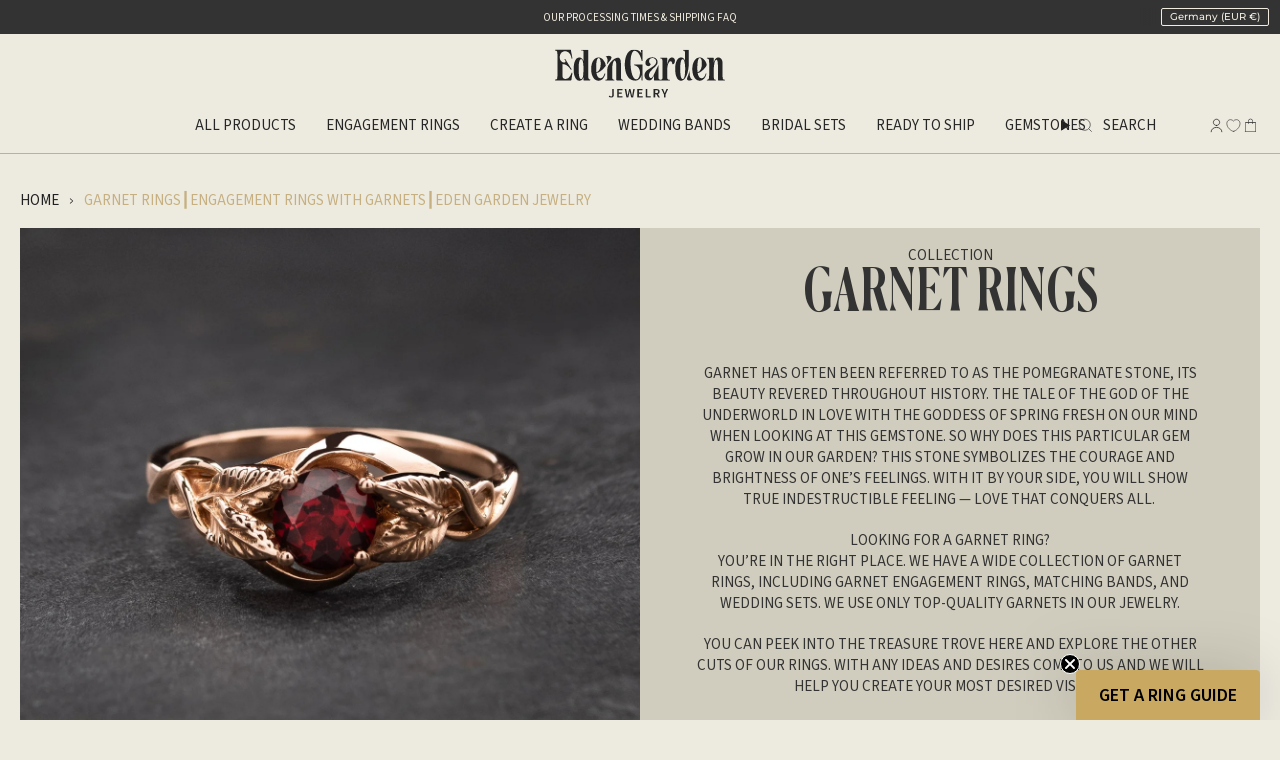

--- FILE ---
content_type: text/css
request_url: https://edengardenjewelry.com/cdn/shop/t/99/assets/collection.css?v=124840637962931509151766151342
body_size: -265
content:
div#show_header{max-width:2000px}@media only screen and (min-width: 2000px){.intro__info{padding:5rem}}.grid-outer.collection-list-outer,.collection__products{max-width:2000px;margin:0 auto}nav.collection__nav.collection__nav--sort.collection__nav--filter{max-width:2000px;margin:0 auto}section.index-image-text.section-padding.text-left{max-width:2000px;margin:0 auto}section.section.rating{max-width:2000px;margin:0 auto}@media only screen and (min-width: 750px){.collection__sidebar__slider.expanded{min-width:25%}}#CollectionsList--template--23711721226586__section_collections_list_E63LXH{--PT: 40px;--PB: 40px;--COLUMNS: 6;--COLUMNS-MEDIUM: 3;--COLUMNS-SMALL: 2;--COLUMNS-MOBILE: 2}#shopify-section-template--23711721226586__section_collections_list_E63LXH .index-collections-list{background-color:transparent;padding-left:max(env(safe-area-inset-left,1.4rem),var(--content-padding, 2rem));padding-right:max(env(safe-area-inset-right,1.4rem),var(--content-padding, 2rem))}#shopify-section-template--23711721226586__section_collections_list_E63LXH .collection-list.grid .grid-item.collection-item.collection-item--centered .collection-item__image{display:none}#shopify-section-template--23711721226586__section_collections_list_E63LXH .grid-container{overflow:hidden}@media only screen and (max-width: 960px){#shopify-section-template--23711721226586__section_collections_list_E63LXH .collection-list.grid{--columns: 2 !important}}@media only screen and (max-width: 960px){.collection__nav{margin-bottom:40px!important}}
/*# sourceMappingURL=/cdn/shop/t/99/assets/collection.css.map?v=124840637962931509151766151342 */


--- FILE ---
content_type: text/css
request_url: https://edengardenjewelry.com/cdn/shop/t/99/assets/footer-styles.css?v=153254094715666937291766151349
body_size: 1712
content:
.footer-menu__label,.footer-menu__link,.footer-menu__text,.footer-menu__title,.socials__title{font-size:1.5rem;font-style:normal;font-weight:400;line-height:100%}.page-footer{display:flex;flex-direction:column;align-items:stretch;flex:0 0 auto;padding:8rem 0 3.4rem;color:var(--1-color, #262626);background-color:var(--back, #edebe0)}.page-footer__row{display:grid;grid-template-columns:-webkit-min-content 1fr;grid-template-columns:min-content 1fr}@media only screen and (max-width: 960px){.page-footer__row{display:flex;flex-direction:column;align-items:center;gap:5rem}}.page-footer__row.page-footer__row--main{padding-bottom:8rem}@media only screen and (max-width: 1024px){.page-footer__row.page-footer__row--main{padding-bottom:2rem}}.page-footer__row.page-footer__row--bottom{padding-top:3rem;border-top:1px solid var(--5-color, #504c4c)}@media only screen and (max-width: 960px){.page-footer__row.page-footer__row--bottom{gap:unset}}@media only screen and (max-width: 1024px){.page-footer__col--small,.page-footer__col--big{width:100%}}.page-footer__logo{display:block;margin-bottom:6rem}@media only screen and (max-width: 1024px){.page-footer__logo{margin-bottom:4rem}}.page-footer__logo .icon{width:27rem;height:7.8rem}a.page-footer__logo .icon img{margin:0 auto}.page-footer__socials{margin-top:auto}.page-footer__menus{display:flex;align-items:stretch;justify-content:flex-end;gap:12rem;margin-right:2.4rem}@media only screen and (max-width: 1400px){.page-footer__menus{gap:4rem;margin-right:unset}}@media only screen and (max-width: 1024px){.page-footer__menus{flex-direction:column;align-items:stretch;gap:2rem}}.page-footer__menu{min-width:15.4rem}.page-footer__langs{display:flex;align-items:stretch;gap:1.4rem;margin-bottom:1.6rem}@media only screen and (max-width: 1165px){.page-footer__langs{flex-direction:column;gap:2rem;margin-bottom:2rem}}.page-footer__divider{width:.5px;background:#5c5c5c}@media only screen and (max-width: 768px){.page-footer__divider{display:none}}.page-footer__copyright p{color:var(--5-color, #504c4c);font-size:1.2rem;font-style:normal;font-weight:400;line-height:120%;text-transform:uppercase;white-space:nowrap}.page-footer__copyright p:not(:last-child){margin-bottom:.7rem}.language__button{display:flex;align-items:center;gap:.5rem;height:1.6rem;padding:.4rem 1rem;border-radius:.2rem;border:.5px solid #424242;color:#424242;font-size:.6rem;font-style:normal;font-weight:400;line-height:120%;text-transform:uppercase}.language__button>span{display:block;flex-shrink:0;white-space:nowrap}.language__button>i{display:block;width:.4rem;height:.7rem;flex-shrink:0;background-image:url(data:image/svg+xml,\ %3Csvg%20xmlns%3D%22http%3A%2F%2Fwww.w3.org%2F2000%2Fsvg%22%20width%3D%225%22%20height%3D%223%22%20viewBox%3D%220%200%205%203%22%20fill%3D%22none%22%3E%0A%20%20%3Cpath%20d%3D%22M4.58715%200.722224L4.91406%201.04944L3.13241%202.83171C3.10386%202.86044%203.06992%202.88324%203.03252%202.8988C2.99513%202.91435%202.95503%202.92236%202.91453%202.92236C2.87402%202.92236%202.83392%202.91435%202.79653%202.8988C2.75913%202.88324%202.72519%202.86044%202.69664%202.83171L0.914062%201.04944L1.24097%200.722533L2.91406%202.39532L4.58715%200.722224Z%22%20fill%3D%22%235C5C5C%22%2F%3E%0A%3C%2Fsvg%3E);background-size:contain;background-repeat:no-repeat;background-position:center}.pay-system{display:flex;align-items:center;gap:.4rem}.pay-system li{flex-shrink:0}.pay-system__tab{display:block}.pay-system__tab .icon{width:2.5rem;height:1.6rem}.socials{display:flex;flex-direction:column;align-items:center;gap:2rem}.socials__title{text-align:center;text-transform:uppercase}.socials__list{display:flex;align-items:center;gap:1.5rem}@media only screen and (max-width: 960px){.socials__list{gap:0rem!important}}.socials__list li{flex-shrink:0}.socials__link{display:flex;align-items:center;justify-content:center}.socials__link .icon{flex-shrink:0;width:2.6rem;height:2.6rem}.footer-menu{display:flex;flex-direction:column;align-items:stretch}.footer-menu__title{margin-bottom:2rem;color:#6b5a35;text-transform:uppercase}@media only screen and (max-width: 1024px){.footer-menu__title{display:none}}.footer-menu__list{display:flex;flex-direction:column;align-items:flex-start;gap:1rem}@media only screen and (max-width: 1024px){.footer-menu__list{display:none;padding-top:2rem}}@media only screen and (max-width: 960px){.footer-menu__list{gap:1.5rem!important}}.footer-menu__list.footer-menu__dropdown{padding-top:0;padding-bottom:0;overflow:hidden;max-height:0;opacity:0;transform:scaleY(0);transform-origin:top center;transition-property:all;transition-duration:.4s;transition-timing-function:ease-in-out}.footer-menu__text{max-width:51rem;text-transform:uppercase}.footer-menu__link{color:var(--1-color, #262626);text-transform:uppercase}.page-footer__col li.footer-menu__item:hover a{color:#c6b081}li.footer-menu__item.active a{color:var(--3-color, #c6b081)}.footer-menu__label{width:100%;display:flex;align-items:center;justify-content:space-between;padding-top:2rem;color:var(--3-color, #c6b081)!important;text-transform:uppercase;border-top:1px solid var(--1-color, #262626);cursor:pointer}@media only screen and (max-width: 1024px){.footer-menu__label{color:var(--1-color, #262626)!important}}.footer-menu__label span{display:block;flex-shrink:0;width:50px;height:7px;background-image:url(data:image/svg+xml,\ %3Csvg%20xmlns%3D%22http%3A%2F%2Fwww.w3.org%2F2000%2Fsvg%22%20width%3D%2251%22%20height%3D%228%22%20viewBox%3D%220%200%2051%208%22%20fill%3D%22none%22%3E%0A%20%20%3Cpath%20d%3D%22M37.2666%200.879962C36.8188%201.31717%2036.0265%202.02051%2035.4926%202.45772L34.5625%203.2371L18.8034%203.18007L3.06154%203.14205L2.54485%202.66682C1.9076%202.07754%201.35646%202.05853%200.753653%202.64782C0.081953%203.27512%200.081953%204.33963%200.753653%204.96694C1.37368%205.57523%201.92482%205.53721%202.63097%204.85288L3.23378%204.28261H34.7692L35.9404%205.15703C36.5776%205.65127%2037.3182%206.24055%2037.5938%206.48767L38.0588%206.92488L39.2817%205.91739C40.5906%204.81486%2042.0374%203.95945%2042.8813%203.78837C43.553%203.63629%2043.5358%203.38917%2042.8468%203.2371C41.9512%203.00899%2040.4701%202.11556%2039.2817%201.07005C38.6789%200.537797%2038.1622%200.100586%2038.1277%200.100586C38.1105%200.100586%2037.7144%200.442751%2037.2666%200.879962ZM39.0233%202.68583C39.4367%203.04701%2039.7811%203.42719%2039.7811%203.50323C39.7811%203.57927%2039.385%204.01648%2038.9028%204.4727L38.0244%205.29009L37.2321%204.39666L36.4226%203.50323L37.1977%202.76187C37.6283%202.34367%2038.0416%202.0015%2038.1277%202.0015C38.2138%202.0015%2038.6272%202.30565%2039.0233%202.68583Z%22%20fill%3D%22%23262626%22%2F%3E%0A%20%20%3Cpath%20d%3D%22M43.243%200.803991C43.4669%201.20318%2043.863%201.90652%2044.1213%202.36274C44.3797%202.83797%2044.6036%203.35122%2044.6036%203.5223C44.6036%203.67438%2044.2936%204.41573%2043.8974%205.13808C42.8296%207.15306%2042.8124%207.21008%2043.088%207.039C43.2085%206.94396%2043.6391%206.63981%2044.0525%206.33566C45.2581%205.42322%2047.032%204.52979%2048.651%204.01654C50.2872%203.48429%2050.58%203.33221%2049.9255%203.33221C48.6855%203.33221%2045.947%202.15364%2043.9491%200.746964C43.4496%200.385789%2043.0018%200.100651%2042.9502%200.100651C42.8985%200.100651%2043.0363%200.423808%2043.243%200.803991Z%22%20fill%3D%22%23262626%22%2F%3E%0A%3C%2Fsvg%3E);background-size:contain;background-repeat:no-repeat;background-position:center;transition:transform .3s ease-in-out}@media only screen and (max-width: 1024px){.footer-menu__label{display:flex}}.footer-menu__label:not(.footer-menu__label--questions){display:none}@media only screen and (max-width: 1024px){.footer-menu__label:not(.footer-menu__label--questions){display:flex}}.footer-menu__label.footer-menu__label--questions{padding-top:0;padding-bottom:1.4rem;color:var(--1-color, #262626);border-top:0 solid var(--1-color, #262626)}.footer-menu__input:checked~label span{-webkit-animation:arrowAnim .4s linear 0s 1 forwards;animation:arrowAnim .4s linear 0s 1 forwards}@media only screen and (max-width: 1024px){.footer-menu__input:checked~.footer-menu__list{display:flex}}.footer-menu__input:checked~.footer-menu__dropdown{padding-top:1.4rem;padding-bottom:2rem;max-height:100rem;opacity:1;transform:scaleY(1)}.footer-menu__input:not(:checked)~label span{-webkit-animation:arrowAnimReverse .4s linear 0s 1 forwards;animation:arrowAnimReverse .4s linear 0s 1 forwards}@-webkit-keyframes arrowAnim{0%{opacity:0}25%{opacity:0;transform:translate(50%,50%)}50%{opacity:1}to{transform:rotate(180deg)}}@keyframes arrowAnim{0%{opacity:0}25%{opacity:0;transform:translate(50%,50%)}50%{opacity:1}to{transform:rotate(180deg)}}@-webkit-keyframes arrowAnimReverse{0%{opacity:1}25%{opacity:0;transform:translate(50%,50%)}50%{opacity:0}to{opacity:1;transform:rotate(0)}}@keyframes arrowAnimReverse{0%{opacity:1}25%{opacity:0;transform:translate(50%,50%)}50%{opacity:0}to{opacity:1;transform:rotate(0)}}.page-footer__row.page-footer__row--main.reviews-footer{padding-top:8rem;border-top:1px solid #504c4c}.reviews-footer{padding-top:8rem}.reviews-footer-top{border-top:1px solid #504c4c}@media only screen and (max-width: 1165px){.reviews-footer-top{border-top:none}.footer-menu__label{color:var(--1-color, #262626)!important}}@media only screen and (max-width: 431px){.footer-menu__label{color:var(--3-color, #c6b081)!important}.page-footer__row.page-footer__row--main.reviews-footer{padding-top:8rem;border-top:none}}
/*# sourceMappingURL=/cdn/shop/t/99/assets/footer-styles.css.map?v=153254094715666937291766151349 */


--- FILE ---
content_type: image/svg+xml
request_url: https://cdn.shopify.com/s/files/1/0085/2574/2151/files/Group.svg?v=1732793185
body_size: -400
content:
<svg xmlns="http://www.w3.org/2000/svg" fill="none" viewBox="0 0 161 28" height="28" width="161">
<path fill="#C6B081" d="M17.7664 10.1681L14.1843 0.28418L10.6022 10.1681L0.0947266 10.6502L8.21413 17.1591L5.34846 27.2841L14.1843 21.4984L22.7813 27.2841L19.9156 17.1591L28.2738 10.6502L17.7664 10.1681Z"></path>
<path fill="#C6B081" d="M50.7168 10.1681L47.1347 0.28418L43.5526 10.1681L33.0451 10.6502L41.1645 17.1591L38.2988 27.2841L47.1347 21.4984L55.7317 27.2841L53.1048 17.1591L61.2242 10.6502L50.7168 10.1681Z"></path>
<path fill="#C6B081" d="M71.2528 27.2841L80.0886 21.4984L88.9244 27.2841L86.0587 17.1591L94.1781 10.6502L83.6707 10.1681L80.0886 0.28418L76.5065 10.1681L65.999 10.6502L74.1184 17.1591L71.2528 27.2841Z"></path>
<path fill="#C6B081" d="M116.633 10.1681L113.05 0.28418L109.468 10.1681L98.9609 10.6502L107.08 17.1591L104.453 27.2841L113.05 21.4984L121.886 27.2841L119.021 17.1591L127.14 10.6502L116.633 10.1681Z"></path>
<path fill="#C6B081" d="M160.095 10.6502L149.587 10.1681L146.005 0.28418L142.423 10.1681L131.916 10.6502L140.274 17.1591L137.408 27.2841L146.005 21.4984L154.841 27.2841L151.975 17.1591L160.095 10.6502Z"></path>
</svg>


--- FILE ---
content_type: text/javascript
request_url: https://edengardenjewelry.com/cdn/shop/t/99/assets/lazy-animations.js?v=99865621979954059951766151382
body_size: -51
content:
(function(){"use strict";let isGSAPLoaded=!1,isLoading=!1,loadCallbacks=[];function loadScript(src){return new Promise(function(resolve,reject){const script=document.createElement("script");script.src=src,script.defer=!0,script.onload=resolve,script.onerror=reject,document.head.appendChild(script)})}function getAssetUrl(filename){return window.theme&&window.theme.assets&&window.theme.assets[filename]?window.theme.assets[filename]:"/cdn/shop/t/88/assets/"+filename+"?v="+Date.now()}function loadGSAPLibraries(){if(isGSAPLoaded)return Promise.resolve();if(isLoading)return new Promise(function(resolve){loadCallbacks.push(resolve)});isLoading=!0,console.log("[LazyAnimations] Loading GSAP libraries...");const gsapPath=getAssetUrl("gsap.min.js");return loadScript(gsapPath).then(function(){isGSAPLoaded=!0,isLoading=!1,loadCallbacks.forEach(function(cb){cb()}),loadCallbacks=[]}).catch(function(error){isLoading=!1,console.error("[LazyAnimations] Failed to load GSAP:",error)})}function shouldLoadAnimations(){const mountainSection=document.querySelector(".mountain__site-container"),heroAnimatedElements=document.querySelector(".hero__text, .hero__text-mob, .hero__mobile-inner-img, .hero__link-mob");return!!(mountainSection||heroAnimatedElements)}function init(){if(!shouldLoadAnimations()){console.log("[LazyAnimations] No animation elements found, skipping GSAP load");return}const mountainSection=document.querySelector(".mountain__site-container"),heroSection=document.querySelector(".hero__site-container");if(!mountainSection&&!heroSection)return;const targetElement=mountainSection||heroSection,observer=new IntersectionObserver(function(entries){entries.forEach(function(entry){entry.isIntersecting&&!isGSAPLoaded&&!isLoading&&(console.log("[LazyAnimations] Animation section near viewport, loading GSAP..."),loadGSAPLibraries(),observer.disconnect())})},{rootMargin:"400px"});observer.observe(targetElement),setTimeout(function(){!isGSAPLoaded&&!isLoading&&(console.log("[LazyAnimations] Fallback: loading GSAP after 5s"),loadGSAPLibraries())},5e3)}document.readyState==="loading"?document.addEventListener("DOMContentLoaded",init):init(),window.LazyAnimations={load:loadGSAPLibraries,isLoaded:function(){return isGSAPLoaded}}})();
//# sourceMappingURL=/cdn/shop/t/99/assets/lazy-animations.js.map?v=99865621979954059951766151382


--- FILE ---
content_type: text/javascript
request_url: https://edengardenjewelry.com/cdn/shop/t/99/assets/referrals.js?v=74163337290033881711766151404
body_size: -143
content:
(function(){const path=window.location.pathname;if(path==="/"||path==="")return;const EPOCH_BIT=0,CUSTOM_EPOCH=Math.floor(Date.UTC(2025,0,1)/1e3),TIMESTAMP_BITS=29,RANDOM_BITS=18,TOTAL_BITS=1+TIMESTAMP_BITS+RANDOM_BITS,ID_LENGTH=Math.ceil(TOTAL_BITS/6),ALPHABET="abcdefghijklmnopqrstuvwxyzABCDEFGHIJKLMNOPQRSTUVWXYZ0123456789-_";function encodeBase64(num){let s="";for(let i=0;i<ID_LENGTH;i++)s=ALPHABET[num&63]+s,num>>>=6;return s}function generateRid(){const nowSec=Math.floor(Date.now()/1e3)-CUSTOM_EPOCH,rand=window.crypto.getRandomValues(new Uint32Array(1))[0]>>>0&(1<<RANDOM_BITS)-1,idNum=EPOCH_BIT<<TIMESTAMP_BITS+RANDOM_BITS|nowSec<<RANDOM_BITS|rand;return encodeBase64(idNum)}function processReferralTracking(){try{const url=new URL(window.location.href),incoming=url.searchParams.get("r");let mine=localStorage.getItem("pid");incoming&&incoming!==mine&&localStorage.setItem("rid",incoming),mine||(mine=generateRid(),localStorage.setItem("pid",mine)),url.searchParams.set("r",mine),window.history.replaceState({},document.title,url.toString())}catch(e){console.error("Referral tracking error:",e)}}"requestIdleCallback"in window?requestIdleCallback(processReferralTracking,{timeout:2e3}):setTimeout(processReferralTracking,100)})();
//# sourceMappingURL=/cdn/shop/t/99/assets/referrals.js.map?v=74163337290033881711766151404
